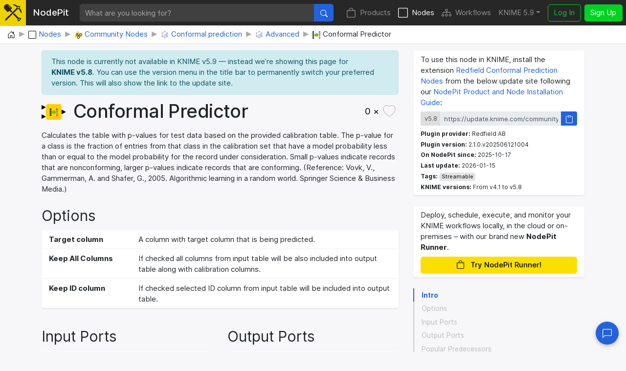

--- FILE ---
content_type: text/html; charset=utf-8
request_url: https://nodepit.com/node/se.redfield.cp.nodes.ConformalPredictorNodeFactory
body_size: 13142
content:
<!DOCTYPE html><html lang="en"><head><title>Conformal Predictor — NodePit</title><link rel="stylesheet" href="/main.e559aa5f8430b25df749.css"><meta name="viewport" content="width=device-width, initial-scale=1"><meta name="description" content="Calculates the table with p-values for test data based on the provided calibration table."><meta name="keywords" content="node,Conformal Predictor,Community Nodes,Conformal prediction,Advanced,Conformal Prediction extension for KNIME Workbench,Redfield AB"><meta property="og:title" content="Conformal Predictor — NodePit"><meta property="og:description" content="Calculates the table with p-values for test data based on the provided calibration table."><meta property="og:type" content="website"><meta property="og:url" content="https://nodepit.com/node/se.redfield.cp.nodes.ConformalPredictorNodeFactory"><meta property="og:image" content="https://nodepit.com/images/5.8/nodes/se.redfield.cp.nodes.ConformalPredictorNodeFactory/og-image.png"><meta property="og:site_name" content="NodePit"><meta name="twitter:card" content="summary"><meta name="twitter:site" content="@NodePit"><meta name="twitter:title" content="Conformal Predictor — NodePit"><meta name="twitter:description" content="Calculates the table with p-values for test data based on the provided calibration table."><meta name="twitter:image" content="https://nodepit.com/images/5.8/nodes/se.redfield.cp.nodes.ConformalPredictorNodeFactory/og-image.png"><link rel="shortcut icon" href="/favicon.ico"><link rel="apple-touch-icon" sizes="192x192" href="/nodepit-touch-192.dfd8cc9dc97f0f89142f.png"><meta name="apple-mobile-web-app-capable" content="yes"><meta name="apple-mobile-web-app-status-bar-style" content="black"><link rel="manifest" href="/manifest.webmanifest"><meta name="theme-color" content="#fcdf02"><link rel="search" type="application/opensearchdescription+xml" href="/opensearch.xml" title="NodePit search"><link rel="alternate" type="application/rss+xml" title="Changelog: All Products" href="/product/feed.xml"><meta property="og:image:width" content="256"><meta property="og:image:height" content="256"></head><body data-spy="scroll" data-target="#section-nav" data-offset="150"><div id="wrapper"><nav class="navbar navbar-expand-lg navbar-dark fixed-top shadow-sm with-search" id="navbar"><a class="navbar-brand" href="/"><div class="logo" id="loading"><svg width="100%" height="100%" viewBox="0 0 250 245" version="1.1" xmlns="http://www.w3.org/2000/svg" xmlns:xlink="http://www.w3.org/1999/xlink" xml:space="preserve" style="fill-rule:evenodd;clip-rule:evenodd;stroke-linejoin:round;stroke-miterlimit:2;"><g><g><path d="M20.914,214.158l-0.007,-0.007l109.26,-108.464l53.392,-53.697l-1.834,-1.838c-0.614,-0.611 -0.92,-1.222 -0.92,-2.141c0,-0.916 0.306,-1.53 0.92,-2.141l0.916,-0.919c-22.338,-21.419 -54.162,-34.271 -54.468,-34.271c-1.224,-0.613 -1.836,-1.836 -1.836,-3.06c0,-1.224 0.916,-2.449 2.142,-2.754c12.545,-3.06 40.699,-1.53 68.85,25.704l1.53,-1.53c1.224,-1.225 3.06,-1.225 4.285,0l1.529,1.53l2.448,-2.448c2.448,-2.449 5.508,-3.672 8.874,-3.672c3.366,0 6.426,1.223 8.873,3.672c2.45,2.448 3.673,5.507 3.673,8.873c0,3.367 -1.223,6.428 -3.673,8.875l-2.447,2.447l1.53,1.53c0.612,0.614 0.917,1.224 0.917,2.141c0,0.918 -0.305,1.531 -0.917,2.143l-1.225,1.226c27.541,28.152 29.378,56.916 26.011,69.461c-0.305,1.224 -1.53,2.144 -2.754,2.144l-0.307,0c-1.223,0 -2.142,-0.615 -2.753,-1.839c0,-0.305 -12.851,-32.741 -34.884,-55.079l-1.225,1.224c-0.611,0.611 -1.528,0.919 -2.141,0.919c-0.612,0 -1.529,-0.308 -2.142,-0.919l-3.672,-3.366l-53.084,53.084l-14.104,13.827l-95.157,94.948l-0.035,-0.035c-4.296,4.296 -11.271,4.296 -15.567,0c-4.296,-4.295 -4.296,-11.271 0,-15.566l0.002,-0.002Zm180.095,-178.633l16.523,16.525l-12.853,12.851l-16.524,-16.524l12.854,-12.852Z"/><path d="M79.181,95.226l-14.826,14.626c-4.043,4.047 -10.644,4.047 -14.687,0l-37.027,-37.026c-32.384,-31.182 5.024,-85.904 46.244,-69.08c5.085,2.075 9.849,5.219 13.733,9.102l37.025,37.64c3.978,3.977 3.978,10.71 0,14.689l-14.746,14.546l26.657,26.515l-15.666,15.551l-26.707,-26.563Zm-16.462,-76.404c-1.224,-1.223 -3.061,-1.223 -4.285,0c-1.222,1.225 -1.222,3.06 0,4.283l33.048,33.356c0.614,0.613 1.53,0.918 2.144,0.918c0.61,0 1.528,-0.305 2.141,-0.918c1.224,-1.225 1.224,-3.06 0,-4.283l-33.048,-33.356Z" style="fill-rule:nonzero;"/><path d="M210.422,194.629c3.048,-1.343 6.367,-2.108 9.809,-2.108l0.613,0.007l0.611,0.021c6.091,0.278 11.708,2.643 16.101,7.034l5.356,5.356c2.347,2.347 2.347,6.154 0,8.502l-29.685,29.684c-1.128,1.128 -2.657,1.761 -4.251,1.761c-1.595,0 -3.124,-0.634 -4.251,-1.761c0,0 -5.354,-5.355 -5.353,-5.354c-4.69,-4.688 -7.065,-10.764 -7.065,-17.324c0,-3.698 0.754,-7.241 2.25,-10.467l-65.195,-64.843l6.319,-6.305l9.389,-9.204l65.352,65.001Zm9.809,9.916c-3.396,0 -6.523,1.511 -8.965,3.68l-3.395,3.399c-2.383,2.38 -3.54,5.488 -3.54,8.823c0,3.333 1.159,6.439 3.541,8.821l1.105,1.104l21.182,-21.182l-1.103,-1.104c-2.233,-2.232 -5.105,-3.392 -8.203,-3.528l-0.622,-0.013Z"/></g></g></svg>
<div class="spinner spinner-border text-dark" role="status"><span class="sr-only">Loading …</span></div></div><span class="label d-none d-lg-inline mr-sm-4">NodePit</span></a><form class="search-form mr-3" method="get" action="/"><div class="input-group"><input class="form-control form-control no-glow query" id="query" type="text" placeholder="What are you looking for?" name="q" value="" autocomplete="off" accesskey="s" required="required"/><div class="input-group-append"><button class="btn btn-primary" id="search-button" type="submit"><svg xmlns="http://www.w3.org/2000/svg" width="16" height="16" fill="currentColor" class="bi bi-search" viewBox="0 0 16 16">
  <path d="M11.742 10.344a6.5 6.5 0 1 0-1.397 1.398h-.001c.03.04.062.078.098.115l3.85 3.85a1 1 0 0 0 1.415-1.414l-3.85-3.85a1.007 1.007 0 0 0-.115-.1zM12 6.5a5.5 5.5 0 1 1-11 0 5.5 5.5 0 0 1 11 0z"/>
</svg></button></div></div></form><button class="navbar-toggler" id="navbar-button" type="button" data-toggle="collapse" data-target="#navbar-toggler" aria-controls="navbar-toggler" aria-expanded="false" aria-label="Toggle navigation"><span class="navbar-toggler-icon"></span></button><div class="collapse navbar-collapse" id="navbar-toggler"><ul class="navbar-nav ml-auto sections"><li class="nav-item"><a class="nav-link" href="/product" accesskey="p"><span class="icon"><svg xmlns="http://www.w3.org/2000/svg" width="16" height="16" fill="currentColor" class="bi bi-bag" viewBox="0 0 16 16">
  <path d="M8 1a2.5 2.5 0 0 1 2.5 2.5V4h-5v-.5A2.5 2.5 0 0 1 8 1zm3.5 3v-.5a3.5 3.5 0 1 0-7 0V4H1v10a2 2 0 0 0 2 2h10a2 2 0 0 0 2-2V4h-3.5zM2 5h12v9a1 1 0 0 1-1 1H3a1 1 0 0 1-1-1V5z"/>
</svg></span>Products</a></li><li class="nav-item active"><a class="nav-link" href="/category/" accesskey="n"><span class="icon"><svg xmlns="http://www.w3.org/2000/svg" width="16" height="16" fill="currentColor" class="bi bi-square" viewBox="0 0 16 16">
  <path d="M14 1a1 1 0 0 1 1 1v12a1 1 0 0 1-1 1H2a1 1 0 0 1-1-1V2a1 1 0 0 1 1-1h12zM2 0a2 2 0 0 0-2 2v12a2 2 0 0 0 2 2h12a2 2 0 0 0 2-2V2a2 2 0 0 0-2-2H2z"/>
</svg></span>Nodes</a></li><li class="nav-item"><a class="nav-link" href="/server/" accesskey="w"><span class="icon"><svg xmlns="http://www.w3.org/2000/svg" width="16" height="16" fill="currentColor" class="bi bi-diagram-3" viewBox="0 0 16 16">
  <path fill-rule="evenodd" d="M6 3.5A1.5 1.5 0 0 1 7.5 2h1A1.5 1.5 0 0 1 10 3.5v1A1.5 1.5 0 0 1 8.5 6v1H14a.5.5 0 0 1 .5.5v1a.5.5 0 0 1-1 0V8h-5v.5a.5.5 0 0 1-1 0V8h-5v.5a.5.5 0 0 1-1 0v-1A.5.5 0 0 1 2 7h5.5V6A1.5 1.5 0 0 1 6 4.5v-1zM8.5 5a.5.5 0 0 0 .5-.5v-1a.5.5 0 0 0-.5-.5h-1a.5.5 0 0 0-.5.5v1a.5.5 0 0 0 .5.5h1zM0 11.5A1.5 1.5 0 0 1 1.5 10h1A1.5 1.5 0 0 1 4 11.5v1A1.5 1.5 0 0 1 2.5 14h-1A1.5 1.5 0 0 1 0 12.5v-1zm1.5-.5a.5.5 0 0 0-.5.5v1a.5.5 0 0 0 .5.5h1a.5.5 0 0 0 .5-.5v-1a.5.5 0 0 0-.5-.5h-1zm4.5.5A1.5 1.5 0 0 1 7.5 10h1a1.5 1.5 0 0 1 1.5 1.5v1A1.5 1.5 0 0 1 8.5 14h-1A1.5 1.5 0 0 1 6 12.5v-1zm1.5-.5a.5.5 0 0 0-.5.5v1a.5.5 0 0 0 .5.5h1a.5.5 0 0 0 .5-.5v-1a.5.5 0 0 0-.5-.5h-1zm4.5.5a1.5 1.5 0 0 1 1.5-1.5h1a1.5 1.5 0 0 1 1.5 1.5v1a1.5 1.5 0 0 1-1.5 1.5h-1a1.5 1.5 0 0 1-1.5-1.5v-1zm1.5-.5a.5.5 0 0 0-.5.5v1a.5.5 0 0 0 .5.5h1a.5.5 0 0 0 .5-.5v-1a.5.5 0 0 0-.5-.5h-1z"/>
</svg></span>Workflows</a></li></ul><ul class="navbar-nav mr-sm-2 versions"><li class="nav-item dropdown" id="versions"><a class="nav-link dropdown-toggle" href="#" data-toggle="dropdown" aria-haspopup="true" aria-expanded="false" title="Select your KNIME version">KNIME 5.9</a><div class="dropdown-menu dropdown-menu-right" aria-labelledby="versions"><a class="dropdown-item disabled text-muted small">KNIME 5</a><a class="dropdown-item version d-flex justify-content-between align-items-center active" href="#" data-version="5.9">5.9</a><a class="dropdown-item version d-flex justify-content-between align-items-center" href="#" data-version="5.8">5.8<span class="badge badge-pill badge-notification">LTS</span></a><a class="dropdown-item version d-flex justify-content-between align-items-center" href="#" data-version="5.7">5.7</a><a class="dropdown-item version d-flex justify-content-between align-items-center" href="#" data-version="5.6">5.6</a><a class="dropdown-item version d-flex justify-content-between align-items-center" href="#" data-version="5.5">5.5<span class="badge badge-pill badge-notification">LTS</span></a><a class="dropdown-item version d-flex justify-content-between align-items-center" href="#" data-version="5.4">5.4</a><a class="dropdown-item version d-flex justify-content-between align-items-center" href="#" data-version="5.3">5.3</a><a class="dropdown-item version d-flex justify-content-between align-items-center" href="#" data-version="5.2">5.2</a><a class="dropdown-item version d-flex justify-content-between align-items-center" href="#" data-version="5.1">5.1</a><a class="dropdown-item version d-flex justify-content-between align-items-center" href="#" data-version="5.0">5.0</a><div class="dropdown-divider"></div><a class="dropdown-item disabled text-muted small">KNIME 4</a><a class="dropdown-item version d-flex justify-content-between align-items-center" href="#" data-version="4.7">4.7</a><a class="dropdown-item version d-flex justify-content-between align-items-center" href="#" data-version="4.6">4.6</a><a class="dropdown-item version d-flex justify-content-between align-items-center" href="#" data-version="4.5">4.5</a><a class="dropdown-item version d-flex justify-content-between align-items-center" href="#" data-version="4.4">4.4</a><a class="dropdown-item version d-flex justify-content-between align-items-center" href="#" data-version="4.3">4.3</a><a class="dropdown-item version d-flex justify-content-between align-items-center" href="#" data-version="4.2">4.2</a><a class="dropdown-item version d-flex justify-content-between align-items-center" href="#" data-version="4.1">4.1</a><a class="dropdown-item version d-flex justify-content-between align-items-center" href="#" data-version="4.0">4.0</a><div class="dropdown-divider"></div><a class="dropdown-item disabled text-muted small">KNIME 3</a><a class="dropdown-item version d-flex justify-content-between align-items-center" href="#" data-version="3.7">3.7</a><a class="dropdown-item version d-flex justify-content-between align-items-center" href="#" data-version="3.6">3.6</a><div class="dropdown-divider"></div><a class="dropdown-item disabled text-muted small">In Development</a><a class="dropdown-item version d-flex justify-content-between align-items-center" href="#" data-version="5.10">5.10<span class="badge badge-pill badge-notification">Nightly</span></a></div></li></ul><ul class="navbar-nav"><li class="nav-item login-buttons"><a class="btn btn-outline-success mr-2" href="/login">Log In</a><a class="btn btn-success" href="/signup">Sign Up</a></li></ul></div></nav><div id="top"></div><div class="path-crumb bg-white"><nav aria-label="breadcrumb"><ol class="breadcrumb" itemscope="itemscope" itemtype="https://schema.org/BreadcrumbList"><li class="breadcrumb-item" itemprop="itemListElement" itemscope="itemscope" itemtype="https://schema.org/ListItem"><a href="/" itemscope="itemscope" itemtype="https://schema.org/WebPage" itemprop="item" itemid="/"><img class="icon" itemprop="image" src="data:image/svg+xml,%3csvg xmlns='http://www.w3.org/2000/svg' width='16' height='16' fill='currentColor' class='bi bi-house-door' viewBox='0 0 16 16'%3e %3cpath d='M8.354 1.146a.5.5 0 0 0-.708 0l-6 6A.5.5 0 0 0 1.5 7.5v7a.5.5 0 0 0 .5.5h4.5a.5.5 0 0 0 .5-.5v-4h2v4a.5.5 0 0 0 .5.5H14a.5.5 0 0 0 .5-.5v-7a.5.5 0 0 0-.146-.354L13 5.793V2.5a.5.5 0 0 0-.5-.5h-1a.5.5 0 0 0-.5.5v1.293L8.354 1.146zM2.5 14V7.707l5.5-5.5 5.5 5.5V14H10v-4a.5.5 0 0 0-.5-.5h-3a.5.5 0 0 0-.5.5v4H2.5z'/%3e %3c/svg%3e" alt="Home"/><span class="label sr-only" itemprop="name">Home</span></a><meta itemprop="position" content="1"/></li><li class="breadcrumb-item" itemprop="itemListElement" itemscope="itemscope" itemtype="https://schema.org/ListItem"><a href="/category/" itemscope="itemscope" itemtype="https://schema.org/WebPage" itemprop="item" itemid="/category/"><img class="icon" itemprop="image" src="data:image/svg+xml,%3csvg xmlns='http://www.w3.org/2000/svg' width='16' height='16' fill='currentColor' class='bi bi-square' viewBox='0 0 16 16'%3e %3cpath d='M14 1a1 1 0 0 1 1 1v12a1 1 0 0 1-1 1H2a1 1 0 0 1-1-1V2a1 1 0 0 1 1-1h12zM2 0a2 2 0 0 0-2 2v12a2 2 0 0 0 2 2h12a2 2 0 0 0 2-2V2a2 2 0 0 0-2-2H2z'/%3e %3c/svg%3e" alt="Nodes"/><span class="label" itemprop="name">Nodes</span></a><meta itemprop="position" content="2"/></li><li class="breadcrumb-item" itemprop="itemListElement" itemscope="itemscope" itemtype="https://schema.org/ListItem"><a href="/category/community" itemscope="itemscope" itemtype="https://schema.org/WebPage" itemprop="item" itemid="/category/community"><img class="icon" itemprop="image" src="[data-uri]" alt="Community Nodes"/><span class="label" itemprop="name">Community Nodes</span></a><meta itemprop="position" content="3"/></li><li class="breadcrumb-item" itemprop="itemListElement" itemscope="itemscope" itemtype="https://schema.org/ListItem"><a href="/category/community/conformalPrediction" itemscope="itemscope" itemtype="https://schema.org/WebPage" itemprop="item" itemid="/category/community/conformalPrediction"><img class="icon" itemprop="image" src="[data-uri]" alt="Conformal prediction"/><span class="label" itemprop="name">Conformal prediction</span></a><meta itemprop="position" content="4"/></li><li class="breadcrumb-item" itemprop="itemListElement" itemscope="itemscope" itemtype="https://schema.org/ListItem"><a href="/category/community/conformalPrediction/advanced" itemscope="itemscope" itemtype="https://schema.org/WebPage" itemprop="item" itemid="/category/community/conformalPrediction/advanced"><img class="icon" itemprop="image" src="[data-uri]" alt="Advanced"/><span class="label" itemprop="name">Advanced</span></a><meta itemprop="position" content="5"/></li><li class="breadcrumb-item" itemprop="itemListElement" itemscope="itemscope" itemtype="https://schema.org/ListItem"><span href="/node/se.redfield.cp.nodes.ConformalPredictorNodeFactory"><img class="icon" itemprop="image" src="[data-uri]" alt="Conformal Predictor"/><span class="label" itemprop="name">Conformal Predictor</span></span><meta itemprop="position" content="6"/></li></ol></nav></div><div class="container-fluid content with-breadcrumb wide"><div class="row"><div class="col-md-8 col-sm-12"><div class="details"><div class="alert alert-danger collapse" role="alert"><div class="msg"></div></div><div class="alert alert-info " role="alert"><div class="msg"><div>This node is currently not available in KNIME&nbsp;v5.9 — instead we’re showing this page for <strong>KNIME&nbsp;v5.8</strong>. You can use the version menu in the title bar to permanently switch your preferred version. This will also show the link to the update site.</div></div></div><div class="alert alert-success collapse" role="alert"><div class="msg"></div></div><div class="top"><a class="prevent-click" href="https://nodepit.com/node/se.redfield.cp.nodes.ConformalPredictorNodeFactory" draggable="true"><div class="node-image" style="width:50px;height:32px"><svg xmlns="http://www.w3.org/2000/svg" xmlns:xlink="http://www.w3.org/1999/xlink" width="100%" height="100%" viewBox="0 0 100 64" style="font-family: Helvetica Neue,Helvetica,Arial,sans-serif; font-size: 20px;">
<polygon points="1,5 16,13 1,21" fill="#000000" stroke="#000000" stroke-width="2" />
<polygon points="1,43 16,51 1,59" fill="#000000" stroke="#000000" stroke-width="2" />
<polygon points="83,24 98,32 83,40" fill="#000000" stroke="#000000" stroke-width="2" />
<path d="M26,0 h48 a8,8 0 0 1 8,8 v48 a8,8 0 0 1 -8,8 h-48 a8,8 0 0 1 -8,-8 v-48 a8,8 0 0 1 8,-8 z" fill="#FFD104" />
<image xlink:href="[data-uri]" x="34" y="16" width="32px" height="32px" />
</svg></div></a><h1><span>Conformal Predictor</span></h1><button class="bookmark" id="bookmark" data-id="se.redfield.cp.nodes.ConformalPredictorNodeFactory" data-type="node"><span class="wrap"><span class="count">0 ×</span><span class="fill"><svg xmlns="http://www.w3.org/2000/svg" width="16" height="16" fill="currentColor" class="bi bi-heart-fill" viewBox="0 0 16 16">
  <path fill-rule="evenodd" d="M8 1.314C12.438-3.248 23.534 4.735 8 15-7.534 4.736 3.562-3.248 8 1.314z"/>
</svg></span><span class="outline"><svg xmlns="http://www.w3.org/2000/svg" width="16" height="16" fill="currentColor" class="bi bi-heart" viewBox="0 0 16 16">
  <path d="m8 2.748-.717-.737C5.6.281 2.514.878 1.4 3.053c-.523 1.023-.641 2.5.314 4.385.92 1.815 2.834 3.989 6.286 6.357 3.452-2.368 5.365-4.542 6.286-6.357.955-1.886.838-3.362.314-4.385C13.486.878 10.4.28 8.717 2.01L8 2.748zM8 15C-7.333 4.868 3.279-3.04 7.824 1.143c.06.055.119.112.176.171a3.12 3.12 0 0 1 .176-.17C12.72-3.042 23.333 4.867 8 15z"/>
</svg></span></span></button></div><p class="intro">Calculates the table with p-values for test data based on the provided calibration table.
        	The p-value for a class is the fraction of entries from that class in the calibration set 
        	that have a model probability less than or equal to the model probability for the record under consideration. 
        	Small p-values indicate records that are nonconforming, larger p-values indicate records that are conforming. 
        	(Reference: Vovk, V., Gammerman, A. and Shafer, G., 2005. Algorithmic learning in a random world. Springer Science &amp; Business Media.)</p><h2 class="heading"><a class="anchor-target" id="options"></a><a class="anchor" href="#options"><svg xmlns="http://www.w3.org/2000/svg" width="16" height="16" fill="currentColor" class="bi bi-link-45deg" viewBox="0 0 16 16">
  <path d="M4.715 6.542 3.343 7.914a3 3 0 1 0 4.243 4.243l1.828-1.829A3 3 0 0 0 8.586 5.5L8 6.086a1.002 1.002 0 0 0-.154.199 2 2 0 0 1 .861 3.337L6.88 11.45a2 2 0 1 1-2.83-2.83l.793-.792a4.018 4.018 0 0 1-.128-1.287z"/>
  <path d="M6.586 4.672A3 3 0 0 0 7.414 9.5l.775-.776a2 2 0 0 1-.896-3.346L9.12 3.55a2 2 0 1 1 2.83 2.83l-.793.792c.112.42.155.855.128 1.287l1.372-1.372a3 3 0 1 0-4.243-4.243L6.586 4.672z"/>
</svg></a>Options</h2><dl class="row options"><dt class="col-sm-3">Target column
</dt><dd class="col-sm-9">A column with target column that is being predicted.</dd><dt class="col-sm-3">Keep All Columns
</dt><dd class="col-sm-9">If checked all columns from input table will be also included into output table along with calibration columns.</dd><dt class="col-sm-3">Keep ID column
</dt><dd class="col-sm-9">If checked selected ID column from input table will be included into output table.</dd></dl><div class="row"><div class="col-6"><h2 class="heading"><a class="anchor-target" id="input-ports"></a><a class="anchor" href="#input-ports"><svg xmlns="http://www.w3.org/2000/svg" width="16" height="16" fill="currentColor" class="bi bi-link-45deg" viewBox="0 0 16 16">
  <path d="M4.715 6.542 3.343 7.914a3 3 0 1 0 4.243 4.243l1.828-1.829A3 3 0 0 0 8.586 5.5L8 6.086a1.002 1.002 0 0 0-.154.199 2 2 0 0 1 .861 3.337L6.88 11.45a2 2 0 1 1-2.83-2.83l.793-.792a4.018 4.018 0 0 1-.128-1.287z"/>
  <path d="M6.586 4.672A3 3 0 0 0 7.414 9.5l.775-.776a2 2 0 0 1-.896-3.346L9.12 3.55a2 2 0 1 1 2.83 2.83l-.793.792c.112.42.155.855.128 1.287l1.372-1.372a3 3 0 1 0-4.243-4.243L6.586 4.672z"/>
</svg></a>Input Ports</h2><dl class="row ports"><dt class="col-sm-2"><abbr title="Port 0: Prediction Table"><a href="/port/org.knime.core.node.BufferedDataTable"><img src="data:image/svg+xml,%3csvg xmlns='http://www.w3.org/2000/svg' xmlns:xlink='http://www.w3.org/1999/xlink' width='12' height='12' viewBox='0 0 12 12'%3e%3cpolygon points='1%2c1 10%2c6 1%2c11' fill='black' stroke='black' stroke-width='2' /%3e%3c/svg%3e" alt="Icon"/></a></abbr></dt><dd class="col-sm-10">Table with predictions and class probabilities. Target variable must have the same domain as the calibration table.</dd><dt class="col-sm-2"><abbr title="Port 1: Calibration Table"><a href="/port/org.knime.core.node.BufferedDataTable"><img src="data:image/svg+xml,%3csvg xmlns='http://www.w3.org/2000/svg' xmlns:xlink='http://www.w3.org/1999/xlink' width='12' height='12' viewBox='0 0 12 12'%3e%3cpolygon points='1%2c1 10%2c6 1%2c11' fill='black' stroke='black' stroke-width='2' /%3e%3c/svg%3e" alt="Icon"/></a></abbr></dt><dd class="col-sm-10">Calibration Table</dd></dl></div><div class="col-6"><h2 class="heading"><a class="anchor-target" id="output-ports"></a><a class="anchor" href="#output-ports"><svg xmlns="http://www.w3.org/2000/svg" width="16" height="16" fill="currentColor" class="bi bi-link-45deg" viewBox="0 0 16 16">
  <path d="M4.715 6.542 3.343 7.914a3 3 0 1 0 4.243 4.243l1.828-1.829A3 3 0 0 0 8.586 5.5L8 6.086a1.002 1.002 0 0 0-.154.199 2 2 0 0 1 .861 3.337L6.88 11.45a2 2 0 1 1-2.83-2.83l.793-.792a4.018 4.018 0 0 1-.128-1.287z"/>
  <path d="M6.586 4.672A3 3 0 0 0 7.414 9.5l.775-.776a2 2 0 0 1-.896-3.346L9.12 3.55a2 2 0 1 1 2.83 2.83l-.793.792c.112.42.155.855.128 1.287l1.372-1.372a3 3 0 1 0-4.243-4.243L6.586 4.672z"/>
</svg></a>Output Ports</h2><dl class="row ports"><dt class="col-sm-2"><abbr title="Port 0: Output"><a href="/port/org.knime.core.node.BufferedDataTable"><img src="data:image/svg+xml,%3csvg xmlns='http://www.w3.org/2000/svg' xmlns:xlink='http://www.w3.org/1999/xlink' width='12' height='12' viewBox='0 0 12 12'%3e%3cpolygon points='1%2c1 10%2c6 1%2c11' fill='black' stroke='black' stroke-width='2' /%3e%3c/svg%3e" alt="Icon"/></a></abbr></dt><dd class="col-sm-10">Table with calibrated predictions and p-values.</dd></dl></div></div><div class="row"><div class="col-6"><h2 class="heading"><a class="anchor-target" id="predecessors"></a><a class="anchor" href="#predecessors"><svg xmlns="http://www.w3.org/2000/svg" width="16" height="16" fill="currentColor" class="bi bi-link-45deg" viewBox="0 0 16 16">
  <path d="M4.715 6.542 3.343 7.914a3 3 0 1 0 4.243 4.243l1.828-1.829A3 3 0 0 0 8.586 5.5L8 6.086a1.002 1.002 0 0 0-.154.199 2 2 0 0 1 .861 3.337L6.88 11.45a2 2 0 1 1-2.83-2.83l.793-.792a4.018 4.018 0 0 1-.128-1.287z"/>
  <path d="M6.586 4.672A3 3 0 0 0 7.414 9.5l.775-.776a2 2 0 0 1-.896-3.346L9.12 3.55a2 2 0 1 1 2.83 2.83l-.793.792c.112.42.155.855.128 1.287l1.372-1.372a3 3 0 1 0-4.243-4.243L6.586 4.672z"/>
</svg></a>Popular Predecessors</h2><ul class="list-unstyled node-list recommendations" id="list-predecessors"><li><div class="bar" style="width: 100%"></div><a class="bar-content" href="/node/org.knime.base.node.preproc.domain.dialog2.DomainNodeFactory"><span class="icon node-icon" title="Manipulator" style="background-color: #FFD104;"><span class="img" style="background-image: url([data-uri]);"></span></span><span class="label text-truncate">Domain Calculator</span><small title="Absolute count: 6 x">16 %</small></a></li><li><div class="bar" style="width: 83%"></div><a class="bar-content" href="/node/org.knime.base.node.preproc.filter.row.RowFilterNodeFactory"><span class="icon node-icon" title="Manipulator" style="background-color: #FFD104;"><span class="img" style="background-image: url([data-uri]);"></span></span><del class="label text-truncate">Row Filter (deprecated)</del><small title="Absolute count: 5 x">13 %</small></a></li><li><div class="bar" style="width: 83%"></div><a class="bar-content" href="/node/org.knime.base.node.preproc.filter.rowref.RowFilterRefNodeFactory"><span class="icon node-icon" title="Manipulator" style="background-color: #FFD104;"><span class="img" style="background-image: url([data-uri]);"></span></span><span class="label text-truncate">Reference Row Filter</span><small title="Absolute count: 5 x">13 %</small></a></li><li><div class="bar" style="width: 67%"></div><a class="bar-content" href="/node/se.redfield.cp.nodes.ConformalPredictorLoopStartNodeFactory"><span class="icon node-icon" title="LoopStart" style="background-color: #88D8EA;"><span class="img" style="background-image: url([data-uri]);"></span></span><span class="label text-truncate">Conformal Prediction Loop Start</span><small title="Absolute count: 4 x">11 %</small></a></li><li><div class="bar" style="width: 50%"></div><a class="bar-content" href="/node/org.knime.base.node.preproc.rowkey2.RowKeyNodeFactory2"><span class="icon node-icon" title="Manipulator" style="background-color: #FFD104;"><span class="img" style="background-image: url([data-uri]);"></span></span><span class="label text-truncate">RowID</span><small title="Absolute count: 3 x">8 %</small></a></li><li class="show-all"><a href="?numPredecessors=999999" data-hx-get="?numPredecessors=999999" data-hx-target="#list-predecessors" data-hx-swap="outerHTML" data-hx-select="#list-predecessors" data-hx-indicator="#loading" data-hx-ext="ackee" data-ackee="{&quot;label&quot;:&quot;click&quot;,&quot;key&quot;:&quot;show-all-predecessors&quot;,&quot;value&quot;:1}"><span class="text-truncate">Show all 12 recommendations</span></a></li></ul></div><div class="col-6"><h2 class="heading"><a class="anchor-target" id="successors"></a><a class="anchor" href="#successors"><svg xmlns="http://www.w3.org/2000/svg" width="16" height="16" fill="currentColor" class="bi bi-link-45deg" viewBox="0 0 16 16">
  <path d="M4.715 6.542 3.343 7.914a3 3 0 1 0 4.243 4.243l1.828-1.829A3 3 0 0 0 8.586 5.5L8 6.086a1.002 1.002 0 0 0-.154.199 2 2 0 0 1 .861 3.337L6.88 11.45a2 2 0 1 1-2.83-2.83l.793-.792a4.018 4.018 0 0 1-.128-1.287z"/>
  <path d="M6.586 4.672A3 3 0 0 0 7.414 9.5l.775-.776a2 2 0 0 1-.896-3.346L9.12 3.55a2 2 0 1 1 2.83 2.83l-.793.792c.112.42.155.855.128 1.287l1.372-1.372a3 3 0 1 0-4.243-4.243L6.586 4.672z"/>
</svg></a>Popular Successors</h2><ul class="list-unstyled node-list recommendations" id="list-successors"><li><div class="bar" style="width: 100%"></div><a class="bar-content" href="/node/se.redfield.cp.nodes.ConformalPredictorLoopEndNodeFactory"><span class="icon node-icon" title="LoopEnd" style="background-color: #88D8EA;"><span class="img" style="background-image: url([data-uri]);"></span></span><span class="label text-truncate">Conformal Prediction Loop End</span><small title="Absolute count: 5 x">26 %</small></a></li><li><div class="bar" style="width: 80%"></div><a class="bar-content" href="/node/org.knime.base.node.meta.looper.LoopEndNodeFactory"><span class="icon node-icon" title="LoopEnd" style="background-color: #88D8EA;"><span class="img" style="background-image: url([data-uri]);"></span></span><del class="label text-truncate">Loop End</del><small title="Absolute count: 4 x">21 %</small></a></li><li><div class="bar" style="width: 60%"></div><a class="bar-content" href="/node/com.vernalis.knime.flowcontrol.nodes.loops.loopend3port.ThreePortLoopEndNodeFactory"><span class="icon node-icon" title="LoopEnd" style="background-color: #88D8EA;"><span class="img" style="background-image: url([data-uri]);"></span></span><del class="label text-truncate">Loop End (3 ports)</del><small title="Absolute count: 3 x">16 %</small></a></li><li><div class="bar" style="width: 40%"></div><a class="bar-content" href="/node/org.knime.base.node.io.table.write.WriteTableNodeFactory"><span class="icon node-icon" title="Sink" style="background-color: #E64E4F;"><span class="img" style="background-image: url([data-uri]);"></span></span><del class="label text-truncate">Table Writer</del><small title="Absolute count: 2 x">11 %</small></a></li><li><div class="bar" style="width: 20%"></div><a class="bar-content" href="/node/org.knime.base.node.io.csvwriter.CSVWriterNodeFactory"><span class="icon node-icon" title="Sink" style="background-color: #E64E4F;"><span class="img" style="background-image: url([data-uri]);"></span></span><del class="label text-truncate">CSV Writer</del><small title="Absolute count: 1 x">5 %</small></a></li><li class="show-all"><a href="?numSuccessors=999999" data-hx-get="?numSuccessors=999999" data-hx-target="#list-successors" data-hx-swap="outerHTML" data-hx-select="#list-successors" data-hx-indicator="#loading" data-hx-ext="ackee" data-ackee="{&quot;label&quot;:&quot;click&quot;,&quot;key&quot;:&quot;show-all-successors&quot;,&quot;value&quot;:1}"><span class="text-truncate">Show all 9 recommendations</span></a></li></ul></div></div><h2 class="heading"><a class="anchor-target" id="views"></a><a class="anchor" href="#views"><svg xmlns="http://www.w3.org/2000/svg" width="16" height="16" fill="currentColor" class="bi bi-link-45deg" viewBox="0 0 16 16">
  <path d="M4.715 6.542 3.343 7.914a3 3 0 1 0 4.243 4.243l1.828-1.829A3 3 0 0 0 8.586 5.5L8 6.086a1.002 1.002 0 0 0-.154.199 2 2 0 0 1 .861 3.337L6.88 11.45a2 2 0 1 1-2.83-2.83l.793-.792a4.018 4.018 0 0 1-.128-1.287z"/>
  <path d="M6.586 4.672A3 3 0 0 0 7.414 9.5l.775-.776a2 2 0 0 1-.896-3.346L9.12 3.55a2 2 0 1 1 2.83 2.83l-.793.792c.112.42.155.855.128 1.287l1.372-1.372a3 3 0 1 0-4.243-4.243L6.586 4.672z"/>
</svg></a>Views</h2><dl class="row views"><dd class="no-items">This node has no views</dd></dl><h2 class="heading"><a class="anchor-target" id="workflows"></a><a class="anchor" href="#workflows"><svg xmlns="http://www.w3.org/2000/svg" width="16" height="16" fill="currentColor" class="bi bi-link-45deg" viewBox="0 0 16 16">
  <path d="M4.715 6.542 3.343 7.914a3 3 0 1 0 4.243 4.243l1.828-1.829A3 3 0 0 0 8.586 5.5L8 6.086a1.002 1.002 0 0 0-.154.199 2 2 0 0 1 .861 3.337L6.88 11.45a2 2 0 1 1-2.83-2.83l.793-.792a4.018 4.018 0 0 1-.128-1.287z"/>
  <path d="M6.586 4.672A3 3 0 0 0 7.414 9.5l.775-.776a2 2 0 0 1-.896-3.346L9.12 3.55a2 2 0 1 1 2.83 2.83l-.793.792c.112.42.155.855.128 1.287l1.372-1.372a3 3 0 1 0-4.243-4.243L6.586 4.672z"/>
</svg></a>Workflows</h2><ul class="workflows" id="used-workflows"><li><a href="/workflow/com.knime.hub/Users/artem/Public/Conformal%20prediction%20classification"><span class="icon node-icon"><img class="img" src="data:image/svg+xml,%3c%3fxml version='1.0' encoding='UTF-8' standalone='no'%3f%3e%3c!DOCTYPE svg PUBLIC '-//W3C//DTD SVG 1.1//EN' 'http://www.w3.org/Graphics/SVG/1.1/DTD/svg11.dtd'%3e%3csvg width='100%25' height='100%25' viewBox='0 0 16 16' version='1.1' xmlns='http://www.w3.org/2000/svg' xmlns:xlink='http://www.w3.org/1999/xlink' xml:space='preserve' xmlns:serif='http://www.serif.com/' style='fill-rule:evenodd%3bclip-rule:evenodd%3bstroke-linejoin:round%3bstroke-miterlimit:2%3b'%3e%3cg%3e%3cg%3e%3cpath d='M7.982%2c1.386l8%2c13.612l-16%2c0l8%2c-13.612Zm4.081%2c9.151l-6.121%2c3.581l0%2c-7.162l6.121%2c3.581Z' style='fill:%237d7e7e%3b'/%3e%3c/g%3e%3crect x='-0.018' y='-0' width='16' height='16' style='fill:none%3b'/%3e%3c/g%3e%3c/svg%3e" alt="Icon"/></span><span class="text-truncate">Conformal prediction classification</span><small class="text-nowrap">KNIME Hub</small></a></li><li><a href="/workflow/com.knime.forum/xjIBNBw6rzscwV3I2pTp3C3ybiF"><span class="icon node-icon"><img class="img" src="data:image/svg+xml,%3c%3fxml version='1.0' encoding='UTF-8' standalone='no'%3f%3e%3c!DOCTYPE svg PUBLIC '-//W3C//DTD SVG 1.1//EN' 'http://www.w3.org/Graphics/SVG/1.1/DTD/svg11.dtd'%3e%3csvg width='100%25' height='100%25' viewBox='0 0 16 16' version='1.1' xmlns='http://www.w3.org/2000/svg' xmlns:xlink='http://www.w3.org/1999/xlink' xml:space='preserve' xmlns:serif='http://www.serif.com/' style='fill-rule:evenodd%3bclip-rule:evenodd%3bstroke-linejoin:round%3bstroke-miterlimit:2%3b'%3e%3cg%3e%3cg%3e%3cpath d='M7.982%2c1.386l8%2c13.612l-16%2c0l8%2c-13.612Zm4.081%2c9.151l-6.121%2c3.581l0%2c-7.162l6.121%2c3.581Z' style='fill:%237d7e7e%3b'/%3e%3c/g%3e%3crect x='-0.018' y='-0' width='16' height='16' style='fill:none%3b'/%3e%3c/g%3e%3c/svg%3e" alt="Icon"/></span><span class="text-truncate">Conformal prediction with model optimization</span><small class="text-nowrap">KNIME Forum</small></a></li><li><a href="/workflow/com.knime.hub/Users/redfield/Public/Conformal%20prediction%20workshop%20by%20Redfield"><span class="icon node-icon"><img class="img" src="data:image/svg+xml,%3c%3fxml version='1.0' encoding='UTF-8' standalone='no'%3f%3e%3c!DOCTYPE svg PUBLIC '-//W3C//DTD SVG 1.1//EN' 'http://www.w3.org/Graphics/SVG/1.1/DTD/svg11.dtd'%3e%3csvg width='100%25' height='100%25' viewBox='0 0 16 16' version='1.1' xmlns='http://www.w3.org/2000/svg' xmlns:xlink='http://www.w3.org/1999/xlink' xml:space='preserve' xmlns:serif='http://www.serif.com/' style='fill-rule:evenodd%3bclip-rule:evenodd%3bstroke-linejoin:round%3bstroke-miterlimit:2%3b'%3e%3cg%3e%3cg%3e%3cpath d='M7.982%2c1.386l8%2c13.612l-16%2c0l8%2c-13.612Zm4.081%2c9.151l-6.121%2c3.581l0%2c-7.162l6.121%2c3.581Z' style='fill:%237d7e7e%3b'/%3e%3c/g%3e%3crect x='-0.018' y='-0' width='16' height='16' style='fill:none%3b'/%3e%3c/g%3e%3c/svg%3e" alt="Icon"/></span><span class="text-truncate">Conformal prediction workshop by Redfield</span><small class="text-nowrap">KNIME Hub</small></a></li><li><a href="/workflow/com.knime.hub/Users/KNIME%20Game%20of%20Nodes%20-%20Public/Season%202%20-%202025/03_Round%20of%204/Group%202%20(Team%20Knirvana%20-%20Team%20Code%20of%20Nodes)/Code%20of%20Nodes/03_Round%20of%204/Solution_Round_4_Code_of_Nodes"><span class="icon node-icon"><img class="img" src="data:image/svg+xml,%3c%3fxml version='1.0' encoding='UTF-8' standalone='no'%3f%3e%3c!DOCTYPE svg PUBLIC '-//W3C//DTD SVG 1.1//EN' 'http://www.w3.org/Graphics/SVG/1.1/DTD/svg11.dtd'%3e%3csvg width='100%25' height='100%25' viewBox='0 0 16 16' version='1.1' xmlns='http://www.w3.org/2000/svg' xmlns:xlink='http://www.w3.org/1999/xlink' xml:space='preserve' xmlns:serif='http://www.serif.com/' style='fill-rule:evenodd%3bclip-rule:evenodd%3bstroke-linejoin:round%3bstroke-miterlimit:2%3b'%3e%3cg%3e%3cg%3e%3cpath d='M7.982%2c1.386l8%2c13.612l-16%2c0l8%2c-13.612Zm4.081%2c9.151l-6.121%2c3.581l0%2c-7.162l6.121%2c3.581Z' style='fill:%237d7e7e%3b'/%3e%3c/g%3e%3crect x='-0.018' y='-0' width='16' height='16' style='fill:none%3b'/%3e%3c/g%3e%3c/svg%3e" alt="Icon"/></span><span class="text-truncate">Solution_Round_4_Code_of_Nodes</span><small class="text-nowrap">KNIME Hub</small></a></li></ul><h2 class="heading"><a class="anchor-target" id="links"></a><a class="anchor" href="#links"><svg xmlns="http://www.w3.org/2000/svg" width="16" height="16" fill="currentColor" class="bi bi-link-45deg" viewBox="0 0 16 16">
  <path d="M4.715 6.542 3.343 7.914a3 3 0 1 0 4.243 4.243l1.828-1.829A3 3 0 0 0 8.586 5.5L8 6.086a1.002 1.002 0 0 0-.154.199 2 2 0 0 1 .861 3.337L6.88 11.45a2 2 0 1 1-2.83-2.83l.793-.792a4.018 4.018 0 0 1-.128-1.287z"/>
  <path d="M6.586 4.672A3 3 0 0 0 7.414 9.5l.775-.776a2 2 0 0 1-.896-3.346L9.12 3.55a2 2 0 1 1 2.83 2.83l-.793.792c.112.42.155.855.128 1.287l1.372-1.372a3 3 0 1 0-4.243-4.243L6.586 4.672z"/>
</svg></a>Links</h2><ul class="links" id="link-list"><li class="no-items">No links available</li></ul><h2 class="heading"><a class="anchor-target" id="developers"></a><a class="anchor" href="#developers"><svg xmlns="http://www.w3.org/2000/svg" width="16" height="16" fill="currentColor" class="bi bi-link-45deg" viewBox="0 0 16 16">
  <path d="M4.715 6.542 3.343 7.914a3 3 0 1 0 4.243 4.243l1.828-1.829A3 3 0 0 0 8.586 5.5L8 6.086a1.002 1.002 0 0 0-.154.199 2 2 0 0 1 .861 3.337L6.88 11.45a2 2 0 1 1-2.83-2.83l.793-.792a4.018 4.018 0 0 1-.128-1.287z"/>
  <path d="M6.586 4.672A3 3 0 0 0 7.414 9.5l.775-.776a2 2 0 0 1-.896-3.346L9.12 3.55a2 2 0 1 1 2.83 2.83l-.793.792c.112.42.155.855.128 1.287l1.372-1.372a3 3 0 1 0-4.243-4.243L6.586 4.672z"/>
</svg></a>Developers</h2><div class="developers" id="devInfo"><p>You want to see the source code for this node? Click the following button and we’ll use our super-powers to find it for you.</p><div class="button"><button class="btn btn-primary" id="showDevInfo" type="button" data-id="se.redfield.cp.nodes.ConformalPredictorNodeFactory"><svg xmlns="http://www.w3.org/2000/svg" width="16" height="16" fill="currentColor" class="bi bi-github" viewBox="0 0 16 16">
  <path d="M8 0C3.58 0 0 3.58 0 8c0 3.54 2.29 6.53 5.47 7.59.4.07.55-.17.55-.38 0-.19-.01-.82-.01-1.49-2.01.37-2.53-.49-2.69-.94-.09-.23-.48-.94-.82-1.13-.28-.15-.68-.52-.01-.53.63-.01 1.08.58 1.23.82.72 1.21 1.87.87 2.33.66.07-.52.28-.87.51-1.07-1.78-.2-3.64-.89-3.64-3.95 0-.87.31-1.59.82-2.15-.08-.2-.36-1.02.08-2.12 0 0 .67-.21 2.2.82.64-.18 1.32-.27 2-.27.68 0 1.36.09 2 .27 1.53-1.04 2.2-.82 2.2-.82.44 1.1.16 1.92.08 2.12.51.56.82 1.27.82 2.15 0 3.07-1.87 3.75-3.65 3.95.29.25.54.73.54 1.48 0 1.07-.01 1.93-.01 2.2 0 .21.15.46.55.38A8.012 8.012 0 0 0 16 8c0-4.42-3.58-8-8-8z"/>
</svg> Find Source</button></div></div></div></div><div class="sidebar col-md-4 col-sm-12"><div class="d-block d-md-none"><h2 class="heading"><a class="anchor-target" id="installation"></a><a class="anchor" href="#installation"><svg xmlns="http://www.w3.org/2000/svg" width="16" height="16" fill="currentColor" class="bi bi-link-45deg" viewBox="0 0 16 16">
  <path d="M4.715 6.542 3.343 7.914a3 3 0 1 0 4.243 4.243l1.828-1.829A3 3 0 0 0 8.586 5.5L8 6.086a1.002 1.002 0 0 0-.154.199 2 2 0 0 1 .861 3.337L6.88 11.45a2 2 0 1 1-2.83-2.83l.793-.792a4.018 4.018 0 0 1-.128-1.287z"/>
  <path d="M6.586 4.672A3 3 0 0 0 7.414 9.5l.775-.776a2 2 0 0 1-.896-3.346L9.12 3.55a2 2 0 1 1 2.83 2.83l-.793.792c.112.42.155.855.128 1.287l1.372-1.372a3 3 0 1 0-4.243-4.243L6.586 4.672z"/>
</svg></a>Installation</h2></div><div class="install"><div class="body"><p>To use this node in KNIME, install the
extension
<a href="/iu/se.redfield.cp.feature.feature.group">Redfield Conformal Prediction Nodes</a>
from the below update site
following our
<a href="/node-installation-guide">NodePit Product and Node Installation Guide</a>:</p><div class="input-group input-group-sm update-site"><div class="input-group-prepend"><div class="input-group-text">v5.8</div></div><input class="form-control url" type="text" value="https://update.knime.com/community-contributions/trusted/5.8" readonly="readonly"/><div class="input-group-append"><button class="btn btn-primary copy-url" type="button"><svg xmlns="http://www.w3.org/2000/svg" width="16" height="16" fill="currentColor" class="bi bi-clipboard" viewBox="0 0 16 16">
  <path d="M4 1.5H3a2 2 0 0 0-2 2V14a2 2 0 0 0 2 2h10a2 2 0 0 0 2-2V3.5a2 2 0 0 0-2-2h-1v1h1a1 1 0 0 1 1 1V14a1 1 0 0 1-1 1H3a1 1 0 0 1-1-1V3.5a1 1 0 0 1 1-1h1v-1z"/>
  <path d="M9.5 1a.5.5 0 0 1 .5.5v1a.5.5 0 0 1-.5.5h-3a.5.5 0 0 1-.5-.5v-1a.5.5 0 0 1 .5-.5h3zm-3-1A1.5 1.5 0 0 0 5 1.5v1A1.5 1.5 0 0 0 6.5 4h3A1.5 1.5 0 0 0 11 2.5v-1A1.5 1.5 0 0 0 9.5 0h-3z"/>
</svg></button></div></div><div class="facts"><div><strong>Plugin provider:</strong> Redfield AB</div><div><strong>Plugin version:</strong> 2.1.0.v202506121004</div><div><strong>On NodePit since:</strong> 2025-10-17</div><div><strong>Last update:</strong> 2026-01-15</div><div><strong>Tags: </strong><span class="badge info-badge badge-light badge-streamable">Streamable</span></div><div><strong>KNIME versions: </strong> From v4.1 to v5.8</div></div></div></div><div class="install d-none d-md-block"><div class="body"><p>Deploy, schedule, execute, and monitor your KNIME workflows locally, in the cloud
or on-premises – with our brand new <strong>NodePit Runner</strong>.</p><a class="btn btn-primary btn-block cta-button" href="/product/runner" data-track-click="nodepit-runner-cta"><svg xmlns="http://www.w3.org/2000/svg" width="16" height="16" fill="currentColor" class="bi bi-bag" viewBox="0 0 16 16">
  <path d="M8 1a2.5 2.5 0 0 1 2.5 2.5V4h-5v-.5A2.5 2.5 0 0 1 8 1zm3.5 3v-.5a3.5 3.5 0 1 0-7 0V4H1v10a2 2 0 0 0 2 2h10a2 2 0 0 0 2-2V4h-3.5zM2 5h12v9a1 1 0 0 1-1 1H3a1 1 0 0 1-1-1V5z"/>
</svg><span class="ml-1">Try NodePit Runner!</span></a></div></div><nav class="section-nav" id="section-nav"><a class="nav-link" href="#top">Intro</a><a class="nav-link" href="#options">Options</a><a class="nav-link" href="#input-ports">Input Ports</a><a class="nav-link" href="#output-ports">Output Ports</a><a class="nav-link" href="#predecessors">Popular Predecessors</a><a class="nav-link" href="#successors">Popular Successors</a><a class="nav-link" href="#views">Views</a><a class="nav-link" href="#workflows">Workflows</a><a class="nav-link" href="#links">Links</a><a class="nav-link" href="#developers">Developers</a></nav></div></div></div><a id="feedback-button" href="/feedback?url=https://nodepit.com/node/se.redfield.cp.nodes.ConformalPredictorNodeFactory" rel="nofollow"><svg xmlns="http://www.w3.org/2000/svg" width="16" height="16" fill="currentColor" class="bi bi-chat-left" viewBox="0 0 16 16">
  <path d="M14 1a1 1 0 0 1 1 1v8a1 1 0 0 1-1 1H4.414A2 2 0 0 0 3 11.586l-2 2V2a1 1 0 0 1 1-1h12zM2 0a2 2 0 0 0-2 2v12.793a.5.5 0 0 0 .854.353l2.853-2.853A1 1 0 0 1 4.414 12H14a2 2 0 0 0 2-2V2a2 2 0 0 0-2-2H2z"/>
</svg></a><footer><div class="container-fluid"><div class="row"><div class="col-md-6"><div class="text-muted small"><p><b>NodePit</b> is the world’s first and most comprehensive search engine that allows you
to easily search, find and install KNIME nodes and workflows. Explore the KNIME community’s
variety.</p><p><a href="/de/imprint">Impressum</a> / <a href="/en/imprint">Imprint</a><br />
<a href="/de/privacy">Datenschutzerklärung</a> / <a href="/en/privacy">Privacy Policy</a></p></div></div><div class="col-md-6"><div class="text-muted small clearfix"><p><b>Thank you</b> to the following supporters — without them, NodePit would not be possible!</p><div><div class="sponsor"><a href="https://www.cloudandheat.com" target="_blank" rel="noreferrer" title="Cloud&amp;Heat"><img src="/cloudandheat-new-rotated-opt.585d8f087d90225d4a82.svg" alt=""></a></div><div class="sponsor"><a href="https://seleniumnodes.com" target="_blank" rel="noreferrer" title="Selenium Nodes"><img src="/selenium-nodes-horizontal-black-300x100.9cc1659dd5af53ddf551.svg" alt=""></a></div></div></div><div class="text-muted small"><strong>Legal info:</strong> The KNIME® trademark is registered in the United States and Germany by the<a href="https://www.knime.com/trademark-information" target="_blank" rel="noreferrer nofollow"> KNIME GmbH</a>. NodePit is not affiliated with KNIME®.</div></div></div></div></footer></div><script id="ackee-config" type="application/json">{"server":"https://ackee.nodepit.com","domainId":"e95ea213-4382-4c2e-b4cf-f327f29d611b","events":{"click":"41bd319b-8ca5-4dd2-9da6-6d819d103033","select-suggestion":"43a45e5e-890d-49d2-8a9a-4e60479cd8d3","paginate":"87a8da78-50e3-412e-933c-a407752ae832","switch-version":"bd8e0068-daea-40e0-babe-9c58465bdcab"}}</script><script src="/main.e559aa5f8430b25df749.js"></script></body></html>